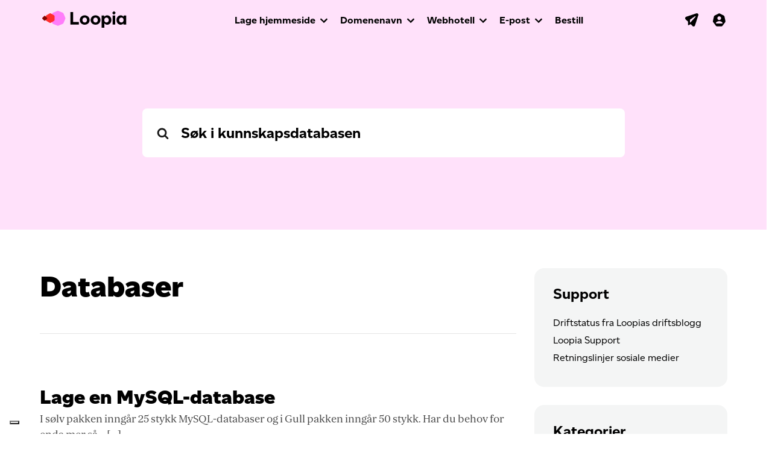

--- FILE ---
content_type: text/html; charset=UTF-8
request_url: https://support.loopia.no/article-tags/databaser/
body_size: 39051
content:


<!DOCTYPE html>
<html lang="en-US">
<head>
	<meta charset="UTF-8">
	<meta name="viewport" content="width=device-width, initial-scale=1, shrink-to-fit=no">
	<meta name="mobile-web-app-capable" content="yes">
	<meta name="apple-mobile-web-app-capable" content="yes">
	<meta name="apple-mobile-web-app-title" content="Loopia Support - ">
	<link rel="profile" href="http://gmpg.org/xfn/11">
	<link rel="pingback" href="https://support.loopia.no/xmlrpc.php">
	<link rel="shortcut icon" href="https://support.loopia.no/wp-content/themes/loopia-support/images/favicon.ico" />
	<meta name='robots' content='noindex, follow' />
	<style>img:is([sizes="auto" i], [sizes^="auto," i]) { contain-intrinsic-size: 3000px 1500px }</style>
	
	<!-- This site is optimized with the Yoast SEO plugin v25.1 - https://yoast.com/wordpress/plugins/seo/ -->
	<title>Databaser-arkiv - Loopia Support</title>
	<meta property="og:locale" content="en_US" />
	<meta property="og:type" content="article" />
	<meta property="og:title" content="Databaser-arkiv - Loopia Support" />
	<meta property="og:url" content="https://support.loopia.no/article-tags/databaser/" />
	<meta property="og:site_name" content="Loopia Support" />
	<meta name="twitter:card" content="summary_large_image" />
	<script type="application/ld+json" class="yoast-schema-graph">{"@context":"https://schema.org","@graph":[{"@type":"CollectionPage","@id":"https://support.loopia.no/article-tags/databaser/","url":"https://support.loopia.no/article-tags/databaser/","name":"Databaser-arkiv - Loopia Support","isPartOf":{"@id":"https://support.loopia.no/#website"},"breadcrumb":{"@id":"https://support.loopia.no/article-tags/databaser/#breadcrumb"},"inLanguage":"en-US"},{"@type":"BreadcrumbList","@id":"https://support.loopia.no/article-tags/databaser/#breadcrumb","itemListElement":[{"@type":"ListItem","position":1,"name":"Home","item":"https://support.loopia.no/"},{"@type":"ListItem","position":2,"name":"Databaser"}]},{"@type":"WebSite","@id":"https://support.loopia.no/#website","url":"https://support.loopia.no/","name":"Loopia Support","description":"","potentialAction":[{"@type":"SearchAction","target":{"@type":"EntryPoint","urlTemplate":"https://support.loopia.no/?s={search_term_string}"},"query-input":{"@type":"PropertyValueSpecification","valueRequired":true,"valueName":"search_term_string"}}],"inLanguage":"en-US"}]}</script>
	<!-- / Yoast SEO plugin. -->


<link rel="alternate" type="application/rss+xml" title="Loopia Support &raquo; Feed" href="https://support.loopia.no/feed/" />
<link rel="alternate" type="application/rss+xml" title="Loopia Support &raquo; Comments Feed" href="https://support.loopia.no/comments/feed/" />
<link rel="alternate" type="application/rss+xml" title="Loopia Support &raquo; Databaser Article Tag Feed" href="https://support.loopia.no/article-tags/databaser/feed/" />
<script>
window._wpemojiSettings = {"baseUrl":"https:\/\/s.w.org\/images\/core\/emoji\/15.0.3\/72x72\/","ext":".png","svgUrl":"https:\/\/s.w.org\/images\/core\/emoji\/15.0.3\/svg\/","svgExt":".svg","source":{"concatemoji":"https:\/\/support.loopia.no\/wp-includes\/js\/wp-emoji-release.min.js?ver=6.7.4"}};
/*! This file is auto-generated */
!function(i,n){var o,s,e;function c(e){try{var t={supportTests:e,timestamp:(new Date).valueOf()};sessionStorage.setItem(o,JSON.stringify(t))}catch(e){}}function p(e,t,n){e.clearRect(0,0,e.canvas.width,e.canvas.height),e.fillText(t,0,0);var t=new Uint32Array(e.getImageData(0,0,e.canvas.width,e.canvas.height).data),r=(e.clearRect(0,0,e.canvas.width,e.canvas.height),e.fillText(n,0,0),new Uint32Array(e.getImageData(0,0,e.canvas.width,e.canvas.height).data));return t.every(function(e,t){return e===r[t]})}function u(e,t,n){switch(t){case"flag":return n(e,"\ud83c\udff3\ufe0f\u200d\u26a7\ufe0f","\ud83c\udff3\ufe0f\u200b\u26a7\ufe0f")?!1:!n(e,"\ud83c\uddfa\ud83c\uddf3","\ud83c\uddfa\u200b\ud83c\uddf3")&&!n(e,"\ud83c\udff4\udb40\udc67\udb40\udc62\udb40\udc65\udb40\udc6e\udb40\udc67\udb40\udc7f","\ud83c\udff4\u200b\udb40\udc67\u200b\udb40\udc62\u200b\udb40\udc65\u200b\udb40\udc6e\u200b\udb40\udc67\u200b\udb40\udc7f");case"emoji":return!n(e,"\ud83d\udc26\u200d\u2b1b","\ud83d\udc26\u200b\u2b1b")}return!1}function f(e,t,n){var r="undefined"!=typeof WorkerGlobalScope&&self instanceof WorkerGlobalScope?new OffscreenCanvas(300,150):i.createElement("canvas"),a=r.getContext("2d",{willReadFrequently:!0}),o=(a.textBaseline="top",a.font="600 32px Arial",{});return e.forEach(function(e){o[e]=t(a,e,n)}),o}function t(e){var t=i.createElement("script");t.src=e,t.defer=!0,i.head.appendChild(t)}"undefined"!=typeof Promise&&(o="wpEmojiSettingsSupports",s=["flag","emoji"],n.supports={everything:!0,everythingExceptFlag:!0},e=new Promise(function(e){i.addEventListener("DOMContentLoaded",e,{once:!0})}),new Promise(function(t){var n=function(){try{var e=JSON.parse(sessionStorage.getItem(o));if("object"==typeof e&&"number"==typeof e.timestamp&&(new Date).valueOf()<e.timestamp+604800&&"object"==typeof e.supportTests)return e.supportTests}catch(e){}return null}();if(!n){if("undefined"!=typeof Worker&&"undefined"!=typeof OffscreenCanvas&&"undefined"!=typeof URL&&URL.createObjectURL&&"undefined"!=typeof Blob)try{var e="postMessage("+f.toString()+"("+[JSON.stringify(s),u.toString(),p.toString()].join(",")+"));",r=new Blob([e],{type:"text/javascript"}),a=new Worker(URL.createObjectURL(r),{name:"wpTestEmojiSupports"});return void(a.onmessage=function(e){c(n=e.data),a.terminate(),t(n)})}catch(e){}c(n=f(s,u,p))}t(n)}).then(function(e){for(var t in e)n.supports[t]=e[t],n.supports.everything=n.supports.everything&&n.supports[t],"flag"!==t&&(n.supports.everythingExceptFlag=n.supports.everythingExceptFlag&&n.supports[t]);n.supports.everythingExceptFlag=n.supports.everythingExceptFlag&&!n.supports.flag,n.DOMReady=!1,n.readyCallback=function(){n.DOMReady=!0}}).then(function(){return e}).then(function(){var e;n.supports.everything||(n.readyCallback(),(e=n.source||{}).concatemoji?t(e.concatemoji):e.wpemoji&&e.twemoji&&(t(e.twemoji),t(e.wpemoji)))}))}((window,document),window._wpemojiSettings);
</script>
<style id='wp-emoji-styles-inline-css'>

	img.wp-smiley, img.emoji {
		display: inline !important;
		border: none !important;
		box-shadow: none !important;
		height: 1em !important;
		width: 1em !important;
		margin: 0 0.07em !important;
		vertical-align: -0.1em !important;
		background: none !important;
		padding: 0 !important;
	}
</style>
<link rel='stylesheet' id='wp-block-library-css' href='https://support.loopia.no/wp-includes/css/dist/block-library/style.min.css?ver=6.7.4' media='all' />
<link rel='stylesheet' id='ht_toc-style-css-css' href='https://support.loopia.no/wp-content/plugins/heroic-table-of-contents/dist/blocks.style.build.css?ver=1732607295' media='all' />
<link rel='stylesheet' id='wp-components-css' href='https://support.loopia.no/wp-includes/css/dist/components/style.min.css?ver=6.7.4' media='all' />
<link rel='stylesheet' id='wp-preferences-css' href='https://support.loopia.no/wp-includes/css/dist/preferences/style.min.css?ver=6.7.4' media='all' />
<link rel='stylesheet' id='wp-block-editor-css' href='https://support.loopia.no/wp-includes/css/dist/block-editor/style.min.css?ver=6.7.4' media='all' />
<link rel='stylesheet' id='wp-reusable-blocks-css' href='https://support.loopia.no/wp-includes/css/dist/reusable-blocks/style.min.css?ver=6.7.4' media='all' />
<link rel='stylesheet' id='wp-patterns-css' href='https://support.loopia.no/wp-includes/css/dist/patterns/style.min.css?ver=6.7.4' media='all' />
<link rel='stylesheet' id='wp-editor-css' href='https://support.loopia.no/wp-includes/css/dist/editor/style.min.css?ver=6.7.4' media='all' />
<link rel='stylesheet' id='ht-formatting-blocks-modules-styles-css' href='https://support.loopia.no/wp-content/plugins/ht-knowledge-base/formatting-blocks/dist/css/ht-formatting-blocks-modules-styles.css?ver=3.16.4' media='all' />
<style id='classic-theme-styles-inline-css'>
/*! This file is auto-generated */
.wp-block-button__link{color:#fff;background-color:#32373c;border-radius:9999px;box-shadow:none;text-decoration:none;padding:calc(.667em + 2px) calc(1.333em + 2px);font-size:1.125em}.wp-block-file__button{background:#32373c;color:#fff;text-decoration:none}
</style>
<style id='global-styles-inline-css'>
:root{--wp--preset--aspect-ratio--square: 1;--wp--preset--aspect-ratio--4-3: 4/3;--wp--preset--aspect-ratio--3-4: 3/4;--wp--preset--aspect-ratio--3-2: 3/2;--wp--preset--aspect-ratio--2-3: 2/3;--wp--preset--aspect-ratio--16-9: 16/9;--wp--preset--aspect-ratio--9-16: 9/16;--wp--preset--color--black: #000000;--wp--preset--color--cyan-bluish-gray: #abb8c3;--wp--preset--color--white: #fff;--wp--preset--color--pale-pink: #f78da7;--wp--preset--color--vivid-red: #cf2e2e;--wp--preset--color--luminous-vivid-orange: #ff6900;--wp--preset--color--luminous-vivid-amber: #fcb900;--wp--preset--color--light-green-cyan: #7bdcb5;--wp--preset--color--vivid-green-cyan: #00d084;--wp--preset--color--pale-cyan-blue: #8ed1fc;--wp--preset--color--vivid-cyan-blue: #0693e3;--wp--preset--color--vivid-purple: #9b51e0;--wp--preset--color--blue: #007bff;--wp--preset--color--indigo: #6610f2;--wp--preset--color--purple: #5533ff;--wp--preset--color--pink: #e83e8c;--wp--preset--color--red: #dc3545;--wp--preset--color--orange: #fd7e14;--wp--preset--color--yellow: #ffc107;--wp--preset--color--green: #28a745;--wp--preset--color--teal: #20c997;--wp--preset--color--cyan: #17a2b8;--wp--preset--color--gray: #6c757d;--wp--preset--color--gray-dark: #343a40;--wp--preset--gradient--vivid-cyan-blue-to-vivid-purple: linear-gradient(135deg,rgba(6,147,227,1) 0%,rgb(155,81,224) 100%);--wp--preset--gradient--light-green-cyan-to-vivid-green-cyan: linear-gradient(135deg,rgb(122,220,180) 0%,rgb(0,208,130) 100%);--wp--preset--gradient--luminous-vivid-amber-to-luminous-vivid-orange: linear-gradient(135deg,rgba(252,185,0,1) 0%,rgba(255,105,0,1) 100%);--wp--preset--gradient--luminous-vivid-orange-to-vivid-red: linear-gradient(135deg,rgba(255,105,0,1) 0%,rgb(207,46,46) 100%);--wp--preset--gradient--very-light-gray-to-cyan-bluish-gray: linear-gradient(135deg,rgb(238,238,238) 0%,rgb(169,184,195) 100%);--wp--preset--gradient--cool-to-warm-spectrum: linear-gradient(135deg,rgb(74,234,220) 0%,rgb(151,120,209) 20%,rgb(207,42,186) 40%,rgb(238,44,130) 60%,rgb(251,105,98) 80%,rgb(254,248,76) 100%);--wp--preset--gradient--blush-light-purple: linear-gradient(135deg,rgb(255,206,236) 0%,rgb(152,150,240) 100%);--wp--preset--gradient--blush-bordeaux: linear-gradient(135deg,rgb(254,205,165) 0%,rgb(254,45,45) 50%,rgb(107,0,62) 100%);--wp--preset--gradient--luminous-dusk: linear-gradient(135deg,rgb(255,203,112) 0%,rgb(199,81,192) 50%,rgb(65,88,208) 100%);--wp--preset--gradient--pale-ocean: linear-gradient(135deg,rgb(255,245,203) 0%,rgb(182,227,212) 50%,rgb(51,167,181) 100%);--wp--preset--gradient--electric-grass: linear-gradient(135deg,rgb(202,248,128) 0%,rgb(113,206,126) 100%);--wp--preset--gradient--midnight: linear-gradient(135deg,rgb(2,3,129) 0%,rgb(40,116,252) 100%);--wp--preset--font-size--small: 13px;--wp--preset--font-size--medium: 20px;--wp--preset--font-size--large: 36px;--wp--preset--font-size--x-large: 42px;--wp--preset--spacing--20: 0.44rem;--wp--preset--spacing--30: 0.67rem;--wp--preset--spacing--40: 1rem;--wp--preset--spacing--50: 1.5rem;--wp--preset--spacing--60: 2.25rem;--wp--preset--spacing--70: 3.38rem;--wp--preset--spacing--80: 5.06rem;--wp--preset--shadow--natural: 6px 6px 9px rgba(0, 0, 0, 0.2);--wp--preset--shadow--deep: 12px 12px 50px rgba(0, 0, 0, 0.4);--wp--preset--shadow--sharp: 6px 6px 0px rgba(0, 0, 0, 0.2);--wp--preset--shadow--outlined: 6px 6px 0px -3px rgba(255, 255, 255, 1), 6px 6px rgba(0, 0, 0, 1);--wp--preset--shadow--crisp: 6px 6px 0px rgba(0, 0, 0, 1);}:where(.is-layout-flex){gap: 0.5em;}:where(.is-layout-grid){gap: 0.5em;}body .is-layout-flex{display: flex;}.is-layout-flex{flex-wrap: wrap;align-items: center;}.is-layout-flex > :is(*, div){margin: 0;}body .is-layout-grid{display: grid;}.is-layout-grid > :is(*, div){margin: 0;}:where(.wp-block-columns.is-layout-flex){gap: 2em;}:where(.wp-block-columns.is-layout-grid){gap: 2em;}:where(.wp-block-post-template.is-layout-flex){gap: 1.25em;}:where(.wp-block-post-template.is-layout-grid){gap: 1.25em;}.has-black-color{color: var(--wp--preset--color--black) !important;}.has-cyan-bluish-gray-color{color: var(--wp--preset--color--cyan-bluish-gray) !important;}.has-white-color{color: var(--wp--preset--color--white) !important;}.has-pale-pink-color{color: var(--wp--preset--color--pale-pink) !important;}.has-vivid-red-color{color: var(--wp--preset--color--vivid-red) !important;}.has-luminous-vivid-orange-color{color: var(--wp--preset--color--luminous-vivid-orange) !important;}.has-luminous-vivid-amber-color{color: var(--wp--preset--color--luminous-vivid-amber) !important;}.has-light-green-cyan-color{color: var(--wp--preset--color--light-green-cyan) !important;}.has-vivid-green-cyan-color{color: var(--wp--preset--color--vivid-green-cyan) !important;}.has-pale-cyan-blue-color{color: var(--wp--preset--color--pale-cyan-blue) !important;}.has-vivid-cyan-blue-color{color: var(--wp--preset--color--vivid-cyan-blue) !important;}.has-vivid-purple-color{color: var(--wp--preset--color--vivid-purple) !important;}.has-black-background-color{background-color: var(--wp--preset--color--black) !important;}.has-cyan-bluish-gray-background-color{background-color: var(--wp--preset--color--cyan-bluish-gray) !important;}.has-white-background-color{background-color: var(--wp--preset--color--white) !important;}.has-pale-pink-background-color{background-color: var(--wp--preset--color--pale-pink) !important;}.has-vivid-red-background-color{background-color: var(--wp--preset--color--vivid-red) !important;}.has-luminous-vivid-orange-background-color{background-color: var(--wp--preset--color--luminous-vivid-orange) !important;}.has-luminous-vivid-amber-background-color{background-color: var(--wp--preset--color--luminous-vivid-amber) !important;}.has-light-green-cyan-background-color{background-color: var(--wp--preset--color--light-green-cyan) !important;}.has-vivid-green-cyan-background-color{background-color: var(--wp--preset--color--vivid-green-cyan) !important;}.has-pale-cyan-blue-background-color{background-color: var(--wp--preset--color--pale-cyan-blue) !important;}.has-vivid-cyan-blue-background-color{background-color: var(--wp--preset--color--vivid-cyan-blue) !important;}.has-vivid-purple-background-color{background-color: var(--wp--preset--color--vivid-purple) !important;}.has-black-border-color{border-color: var(--wp--preset--color--black) !important;}.has-cyan-bluish-gray-border-color{border-color: var(--wp--preset--color--cyan-bluish-gray) !important;}.has-white-border-color{border-color: var(--wp--preset--color--white) !important;}.has-pale-pink-border-color{border-color: var(--wp--preset--color--pale-pink) !important;}.has-vivid-red-border-color{border-color: var(--wp--preset--color--vivid-red) !important;}.has-luminous-vivid-orange-border-color{border-color: var(--wp--preset--color--luminous-vivid-orange) !important;}.has-luminous-vivid-amber-border-color{border-color: var(--wp--preset--color--luminous-vivid-amber) !important;}.has-light-green-cyan-border-color{border-color: var(--wp--preset--color--light-green-cyan) !important;}.has-vivid-green-cyan-border-color{border-color: var(--wp--preset--color--vivid-green-cyan) !important;}.has-pale-cyan-blue-border-color{border-color: var(--wp--preset--color--pale-cyan-blue) !important;}.has-vivid-cyan-blue-border-color{border-color: var(--wp--preset--color--vivid-cyan-blue) !important;}.has-vivid-purple-border-color{border-color: var(--wp--preset--color--vivid-purple) !important;}.has-vivid-cyan-blue-to-vivid-purple-gradient-background{background: var(--wp--preset--gradient--vivid-cyan-blue-to-vivid-purple) !important;}.has-light-green-cyan-to-vivid-green-cyan-gradient-background{background: var(--wp--preset--gradient--light-green-cyan-to-vivid-green-cyan) !important;}.has-luminous-vivid-amber-to-luminous-vivid-orange-gradient-background{background: var(--wp--preset--gradient--luminous-vivid-amber-to-luminous-vivid-orange) !important;}.has-luminous-vivid-orange-to-vivid-red-gradient-background{background: var(--wp--preset--gradient--luminous-vivid-orange-to-vivid-red) !important;}.has-very-light-gray-to-cyan-bluish-gray-gradient-background{background: var(--wp--preset--gradient--very-light-gray-to-cyan-bluish-gray) !important;}.has-cool-to-warm-spectrum-gradient-background{background: var(--wp--preset--gradient--cool-to-warm-spectrum) !important;}.has-blush-light-purple-gradient-background{background: var(--wp--preset--gradient--blush-light-purple) !important;}.has-blush-bordeaux-gradient-background{background: var(--wp--preset--gradient--blush-bordeaux) !important;}.has-luminous-dusk-gradient-background{background: var(--wp--preset--gradient--luminous-dusk) !important;}.has-pale-ocean-gradient-background{background: var(--wp--preset--gradient--pale-ocean) !important;}.has-electric-grass-gradient-background{background: var(--wp--preset--gradient--electric-grass) !important;}.has-midnight-gradient-background{background: var(--wp--preset--gradient--midnight) !important;}.has-small-font-size{font-size: var(--wp--preset--font-size--small) !important;}.has-medium-font-size{font-size: var(--wp--preset--font-size--medium) !important;}.has-large-font-size{font-size: var(--wp--preset--font-size--large) !important;}.has-x-large-font-size{font-size: var(--wp--preset--font-size--x-large) !important;}
:where(.wp-block-post-template.is-layout-flex){gap: 1.25em;}:where(.wp-block-post-template.is-layout-grid){gap: 1.25em;}
:where(.wp-block-columns.is-layout-flex){gap: 2em;}:where(.wp-block-columns.is-layout-grid){gap: 2em;}
:root :where(.wp-block-pullquote){font-size: 1.5em;line-height: 1.6;}
</style>
<link rel='stylesheet' id='child-understrap-styles-css' href='https://support.loopia.no/wp-content/themes/loopia-support/style.css?ver=1.1.0' media='all' />
<link rel='stylesheet' id='hkb-style-css' href='https://support.loopia.no/wp-content/plugins/ht-knowledge-base/css/hkb-style.css?ver=3.16.4' media='all' />
<script src="https://support.loopia.no/wp-includes/js/jquery/jquery.min.js?ver=3.7.1" id="jquery-core-js"></script>
<script src="https://support.loopia.no/wp-includes/js/jquery/jquery-migrate.min.js?ver=3.4.1" id="jquery-migrate-js"></script>
<script src="https://support.loopia.no/wp-includes/js/dist/hooks.min.js?ver=4d63a3d491d11ffd8ac6" id="wp-hooks-js"></script>
<script id="say-what-js-js-extra">
var say_what_data = {"replacements":{"ht-knowledge-base|Help Topics|":"Hva vil du vite mer om?","ht-knowledge-base|View all|":"Vis alt","ht-knowledge-base|Was this article helpful?|":"Var denne artikkelen til hjelp?","ht-knowledge-base|Keep typing for live search results|":"Fortsett \u00e5 skrive for direkte s\u00f8keresultater.","understrap|Read More...|":"Les mer...","ht-knowledge-base|Yes|":"Ja","ht-knowledge-base|No|":"Nei","ht-knowledge-base|Related Articles|":"Relaterte artikler","ht-knowledge-base|No Results|":"Ingen resultater"}};
</script>
<script src="https://support.loopia.no/wp-content/plugins/say-what/assets/build/frontend.js?ver=fd31684c45e4d85aeb4e" id="say-what-js-js"></script>
<script src="https://support.loopia.no/wp-content/themes/loopia-support/js/popper.min.js?ver=6.7.4" id="popper-scripts-js"></script>
<link rel="https://api.w.org/" href="https://support.loopia.no/wp-json/" /><link rel="alternate" title="JSON" type="application/json" href="https://support.loopia.no/wp-json/wp/v2/ht-kb-tag/574" /><link rel="EditURI" type="application/rsd+xml" title="RSD" href="https://support.loopia.no/xmlrpc.php?rsd" />
<meta name="generator" content="WordPress 6.7.4" />
<!-- HKB CSS Variables --><style>:root {--hkb-main-container-width: 1170px;--hkb-link-color: #000000;--hkb-link-color-hover: #2861b0;--hkb-header-style-bg: #ffffff;--hkb-header-style-graddir: 90deg;--hkb-header-style-grad1: #2358a1;--hkb-header-style-grad2: #2358a1;--hkb-header-text-color: #000000;}</style><meta name="generator" content="Heroic Knowledge Base v3.16.4" />
<script type="text/javascript">
(function(url){
	if(/(?:Chrome\/26\.0\.1410\.63 Safari\/537\.31|WordfenceTestMonBot)/.test(navigator.userAgent)){ return; }
	var addEvent = function(evt, handler) {
		if (window.addEventListener) {
			document.addEventListener(evt, handler, false);
		} else if (window.attachEvent) {
			document.attachEvent('on' + evt, handler);
		}
	};
	var removeEvent = function(evt, handler) {
		if (window.removeEventListener) {
			document.removeEventListener(evt, handler, false);
		} else if (window.detachEvent) {
			document.detachEvent('on' + evt, handler);
		}
	};
	var evts = 'contextmenu dblclick drag dragend dragenter dragleave dragover dragstart drop keydown keypress keyup mousedown mousemove mouseout mouseover mouseup mousewheel scroll'.split(' ');
	var logHuman = function() {
		if (window.wfLogHumanRan) { return; }
		window.wfLogHumanRan = true;
		var wfscr = document.createElement('script');
		wfscr.type = 'text/javascript';
		wfscr.async = true;
		wfscr.src = url + '&r=' + Math.random();
		(document.getElementsByTagName('head')[0]||document.getElementsByTagName('body')[0]).appendChild(wfscr);
		for (var i = 0; i < evts.length; i++) {
			removeEvent(evts[i], logHuman);
		}
	};
	for (var i = 0; i < evts.length; i++) {
		addEvent(evts[i], logHuman);
	}
})('//support.loopia.no/?wordfence_lh=1&hid=69BD0842C66A07D8D4F361C4269BEBEF');
</script><meta name="mobile-web-app-capable" content="yes">
<meta name="apple-mobile-web-app-capable" content="yes">
<meta name="apple-mobile-web-app-title" content="Loopia Support - ">
		<style id="wp-custom-css">
			#hkb .hkb-entry-content ul,
#hkb .hkb-entry-content ol {
     margin-left: 30px;     
}		</style>
		
	<script type="text/javascript" src="https://support.loopia.no/wp-content/themes/loopia-support/js/loopia-custom.js"></script>
</head>

<body class="archive tax-ht_kb_tag term-databaser term-574 wp-embed-responsive ht-kb hfeed understrap-has-sidebar">
<!-- Google Tag Manager -->
		<noscript><iframe src="//www.googletagmanager.com/ns.html?id=GTM-W7TGNX"
		height="0" width="0" style="display:none;visibility:hidden"></iframe></noscript>
		<script>(function(w,d,s,l,i){w[l]=w[l]||[];w[l].push({'gtm.start':
		new Date().getTime(),event:'gtm.js'});var f=d.getElementsByTagName(s)[0],
		j=d.createElement(s),dl=l!='dataLayer'?'&l='+l:'';j.async=true;j.src=
		'//www.googletagmanager.com/gtm.js?id='+i+dl;f.parentNode.insertBefore(j,f);
		})(window,document,'script','dataLayer','GTM-W7TGNX');</script>
<!-- End Google Tag Manager -->
<div class="hfeed site" id="page">

<!-- ******************* The Navbar Area ******************* -->
<div id="wrapper-navbar" itemscope itemtype="http://schema.org/WebSite">
	<div id="header" class="container-fluid main-navigation main-navigation-top">
		<div class="row">
			<div class="col-12">
				<nav class="navbar navbar-expand-lg">
					<div class="container">
						<div class="navbar-header">
							<a href="https://www.loopia.no/" class="navbar-brand"><img src="https://support.loopia.no/wp-content/themes/loopia-support/images/logo-loopia.svg" alt="" style="width:140px;margin-top:-2px;"></a>
						</div>
						<div class="navbar-icons" id="login_box"> <!-- ICONS -->
							<ul class="nav navbar-nav navbar-nav-icons">
								<li><a href="https://webbmail.loopia.no/" target="_blank"><svg class="navigation-icon"><use xlink:href="https://support.loopia.no/wp-content/themes/loopia-support/images/icons-sprite.svg#icon-webmail-plane"></use></svg></a></li>
								<li><a href="https://www.loopia.no/logginn/"><svg class="navigation-icon" style="margin-right:-4px;"><use xlink:href="https://support.loopia.no/wp-content/themes/loopia-support/images/icons-sprite.svg#icon-account"></use></svg></a></li>
								<li>
									<button data-toggle="collapse" data-target="#navcol-1" class="navbar-toggler collapsed">
										<span class="sr-only">Toggle navigation</span>
										<span class="icon-bar icon-bar-one"></span>
										<span class="icon-bar icon-bar-two"></span>
										<span class="icon-bar icon-bar-three"></span>
									</button>
								</li>
							</ul>
						</div> <!-- END ICONS -->
						<div class="collapse navbar-collapse" id="navcol-1"> <!-- NEW SIMPLE MAIN NAVIGATION -->
							<ul class="nav navbar-nav">
								<li class="dropdown">
									<a data-toggle="dropdown" href="https://www.loopia.no/lage-hjemmeside/" aria-expanded="false" class="dropdown-toggle">Lage hjemmeside</a>
									<ul role="menu" class="dropdown-menu megamenu">
										<li class="col-12 col-sm-6 col-lg-3">
											<span class="dropdown-header">Lage hjemmeside med...</span>
											<ul>
												<li><a href="https://www.loopia.no/wordpress/">WordPress</a></li>
												<li><a href="https://www.loopia.no/sitebuilder/">Loopia Sitebuilder</a></li>
												<li><a href="https://www.loopia.no/joomla/">Joomla</a></li>
												<li><a href="https://www.loopia.no/lage-hjemmeside/">Sammenlign nettsideverktøy</a></li>
											</ul>
										</li>
										<li class="col-12 col-sm-6 col-lg-3">
											<span class="dropdown-header">Starte nettbutikk med…</span>
											<ul>
												<li><a href="https://www.loopia.no/woocommerce/">WooCommerce</a></li>
												<li><a href="https://www.loopia.no/sitebuilder/">Loopia Sitebuilder</a></li>
												<li><a href="https://www.loopia.no/opencart/">Opencart</a></li>
												<li><a href="https://www.loopia.no/starte-nettbutikk/">Sammenlign våre nettbutikkløsninger</a></li>
											</ul>
										</li>
									</ul>
								</li>
								<li class="dropdown">
									<a data-toggle="dropdown" aria-expanded="false" href="https://www.loopia.no/domenenavn/" class="dropdown-toggle">Domenenavn</a>
									<ul role="menu" class="dropdown-menu megamenu">
										<li class="col-12 col-sm-6 col-lg-3">
											<ul>
												<li><a href="https://www.loopia.no/domenenavn/">Registrer domenenavn</a></li>
												<li><a href="https://www.loopia.no/loopiadns/">LoopiaDNS</a></li>
												<li><a href="https://www.loopia.no/domenenavn/loopiawhois/" class="link-external" target="_blank">Se domeneinnehaver (Whois)</a></li>
											</ul>
										</li>
									</ul>
								</li>
								<li class="dropdown">
									<a data-toggle="dropdown" href="https://www.loopia.no/webhotell/" aria-expanded="false" class="dropdown-toggle">Webhotell</a>
									<ul role="menu" class="dropdown-menu megamenu">
											<li class="col-12 col-md-4 col-lg-3">
												<ul>
													<li><a href="https://www.loopia.no/webhotell/">Webhotellpakker</a></li>
													<li><a href="https://www.loopia.no/bytte-webhotell/">Flytt til Loopia</a></li>
													<li><a href="https://www.loopia.no/vps/">VPS</a></li>
													<li><a href="https://www.loopia.no/tjene-penger/">Bli partner</a></li>
												</ul>
											</li>
									</ul>
								</li>
								<li class="dropdown">
									<a data-toggle="dropdown" href="https://www.loopia.no/epost/" aria-expanded="false" class="dropdown-toggle">E-post</a>
									<ul role="menu" class="dropdown-menu megamenu">
										<li class="col-12 col-sm-6 col-lg-3">
											<ul>
												<li><a href="https://www.loopia.no/epost/">E-post hos Loopia</a></li>
												<li><a href="https://www.loopia.no/microsoft365/">Microsoft 365</a></li>
											</ul>
										</li>
									</ul>
								</li>
								<li>
									<a href="https://www.loopia.no/bestill/">Bestill</a>
								</li>
							</ul>
						</div> <!-- END NEW SIMPLE MAIN NAVIGATION -->
					</div>
				</nav>
			</div>

		</div> <!-- end row -->
	</div><!-- main-navigation end -->
</div><!-- #wrapper-navbar end -->

<!-- #ht-kb -->
<div id="hkb" class="hkb-template-category">
<div class="hkb-fullwcontainer">

	
  

	<div class="hkb-subheader" data-hkb-header-type="solid">

 

	<div class="hkb-container">      

	

<form class="hkb-site-search" method="get" action="https://support.loopia.no/">
	<label class="hkb-screen-reader-text" for="s">Search For</label>
	<input class="hkb-site-search__field" type="text" value="" placeholder="Søk i kunnskapsdatabasen" name="s" autocomplete="off">
	<input type="hidden" name="ht-kb-search" value="1" />
	<input type="hidden" name="lang" value=""/>
	<button class="hkb-site-search__button" type="submit"><span>Search</span></button>       
	<svg class="hkb-site-search__icon" viewBox="0 0 1792 1792" xmlns="http://www.w3.org/2000/svg"><path d="M1216 832q0-185-131.5-316.5t-316.5-131.5-316.5 131.5-131.5 316.5 131.5 316.5 316.5 131.5 316.5-131.5 131.5-316.5zm512 832q0 52-38 90t-90 38q-54 0-90-38l-343-342q-179 124-399 124-143 0-273.5-55.5t-225-150-150-225-55.5-273.5 55.5-273.5 150-225 225-150 273.5-55.5 273.5 55.5 225 150 150 225 55.5 273.5q0 220-124 399l343 343q37 37 37 90z"/></svg>
</form>

	

	</div>

</div>

	<div class="hkb-mainpage-wrapper">

		<div class="hkb-container">

			<div class="hkb-mainpage hkb-mainpage--sidebarright">

				<div class="hkb-mainpage__main">
					

<div class="hkb-categoryheader">

	
	<div class="hkb-categoryheader__content">
		<h1 class="hkb-categoryheader__title">Databaser</h1>
			</div>

</div>




	<div class="hkb-article-grid">

	
		
<div id="post-6812" class="hkb-articlepreview">

	<h2 class="hkb-articlepreview__title">
		<a href="https://support.loopia.no/wiki/lage-en-mysql-database/">Lage en MySQL-database</a>
	</h2>
			<div class="hkb-articlepreview__excerpt">I sølv pakken inngår 25 stykk MySQL-databaser og i Gull pakken inngår 50 stykk. Har du behov for enda mer så... [...]<p><a class="btn btn-secondary understrap-read-more-link" href="https://support.loopia.no/wiki/lage-en-mysql-database/">Les mer...<span class="screen-reader-text"> from Lage en MySQL-database</span></a></p></div>
	
</div>

	
	</div>

	
				</div>

				<div class="hkb-mainpage__sidebar">
					<div id="text-9" class="widget widget_text"><h3 class="widget-title">Support</h3>			<div class="textwidget"><ul>
<li><a href="http://www.driftbloggen.se/">Driftstatus fra Loopias driftsblogg</a></li>
<li><a href="https://www.loopia.no/support/">Loopia Support</a></li>
<li><a href="https://support.loopia.no/wiki/retningslinjer-for-support-via-sosiale-medier/">Retningslinjer sosiale medier</a></li>
</ul></div>
		</div><div id="ht-kb-categories-widget-7" class="widget hkb_widget_categories"><h3 class="widget-title">Kategorier</h3><ul class="hkb_category_widget__category_list">	<li class="cat-item cat-item-82"><a href="https://support.loopia.no/article-categories/databas/">Databaser</a>
</li>
	<li class="cat-item cat-item-84"><a href="https://support.loopia.no/article-categories/diverse/">Diverse</a>
</li>
	<li class="cat-item cat-item-77"><a href="https://support.loopia.no/article-categories/domeneadmin/">Domeneadmin/DNS</a>
</li>
	<li class="cat-item cat-item-76"><a href="https://support.loopia.no/article-categories/e-post/">E-post</a>
</li>
	<li class="cat-item cat-item-78"><a href="https://support.loopia.no/article-categories/fakturaspor/">Fakturaspørsmål</a>
</li>
	<li class="cat-item cat-item-20"><a href="https://support.loopia.no/article-categories/ftp/">FTP</a>
</li>
	<li class="cat-item cat-item-772"><a href="https://support.loopia.no/article-categories/loopia-api/">Loopia API</a>
</li>
	<li class="cat-item cat-item-80"><a href="https://support.loopia.no/article-categories/kundesone/">Loopia Kundesone</a>
</li>
	<li class="cat-item cat-item-85"><a href="https://support.loopia.no/article-categories/sitebuilder/">Loopia Sitebuilder</a>
</li>
	<li class="cat-item cat-item-48"><a href="https://support.loopia.no/article-categories/office-365/">Microsoft 365</a>
</li>
	<li class="cat-item cat-item-74"><a href="https://support.loopia.no/article-categories/onceclick/">One Click Installer</a>
</li>
	<li class="cat-item cat-item-186"><a href="https://support.loopia.no/article-categories/okonomi/">Økonomi</a>
</li>
	<li class="cat-item cat-item-673"><a href="https://support.loopia.no/article-categories/ssl/">SSL</a>
</li>
	<li class="cat-item cat-item-79"><a href="https://support.loopia.no/article-categories/utvikling/">Utvikling</a>
</li>
	<li class="cat-item cat-item-81"><a href="https://support.loopia.no/article-categories/webhotell/">Webhotell</a>
</li>
	<li class="cat-item cat-item-112"><a href="https://support.loopia.no/article-categories/wordpress/">WordPress</a>
</li>
</ul></div><div id="text-7" class="widget widget_text"><h3 class="widget-title">Få hjelp via fjernsupport</h3>			<div class="textwidget"><a href="https://islonline.net/users/main/join.html" target="_blank"><img class="img-fluid mb-4" src="https://support.loopia.no/wp-content/uploads/2025/10/isl-online-logo-white.webp"></a>
<p>Klikk på knappen nedenfor for å starte fjernsupport via ISL. Skriv inn økt-koden du har fått fra oss og klikk på Bli med - så er vi med deg om et øyeblikk!</p><a class="btn btn-primary btn-sm" href="https://islonline.net/users/main/join.html" target="_blank">Start fjernsupport</a></div>
		</div>				</div>

			</div>

		</div>

	</div>

</div>
</div>
<!-- /#ht-kb -->


<div class="footer">
	<footer>
		<div class="container">
			<div class="row footer-first-row">
				<div class="col-6 col-md-2 footer-item">
					<h3>Om</h3>
					<ul>
						<li><a href="https://www.loopia.no/om-loopia/">Om oss</a></li>
						<li><a href="https://blogg.loopia.no/" class="link-external" target="_blank">Blogg</a></li>
						<li><a href="https://www.loopia.no/om-loopia/databeskyttelse">Databeskyttelse</a></li>
						<li><a href="https://www.loopia.no/avtalevilkar">Avtalevilkår</a></li>
						<li><a href="https://www.loopia.no/om-loopia/copyright">Copyright</a></li>
					</ul>
				</div>
				<div class="col-6 col-md-2 footer-item">
					<h3>Kontakt/Support</h3>
					<ul>
						<li><a href="https://www.loopia.no/support/">Kunnskapsdatabasen</a></li>
						<li><a href="https://www.driftbloggen.se" class="link-external" target="_blank">Systemstatus</a></li>
						<li><a href="https://www.loopia.no/betaleonline/">Betal faktura med kort</a></li>
						<li><a href="https://www.loopia.no/support/">Kontakt oss</a></li>
					</ul>
				</div>
				<div class="col-12 col-sm-6 col-md-2 footer-item">
					<h3>Forhandlere</h3>
					<ul class="footer-partner-list">
						<li><a href="https://www.loopia.no/tjene-penger/">Bli forhandler for Loopia</a></li>
					</ul>
				</div>
					
				<div class="col-12 col-sm-6 col-md-6 footer-item">
					<h3>Alle tjenester</h3>
					<ul class="footer-all-services-list">
						<li><a href="https://www.loopia.no/webhotell/boost/">Boost</a></li>
						<li><a href="https://www.loopia.no/domenenavn/">Domenenavn</a></li>
						<li><a href="https://www.loopia.no/epost/">E-post</a></li>
						<li><a href="https://www.loopia.no/bytte-webhotell/">Flytt til Loopia</a></li>
						<li><a href="https://www.loopia.no/joomla/">Joomla</a></li>
						<li><a href="https://www.loopia.no/loopiadns/">LoopiaDNS</a></li>
						<li><a href="https://www.loopia.no/markedsforing/listings/">LoopiaListings</a></li>
						<li><a href="https://www.loopia.no/markedsforing/seo/">LoopiaSEO</a></li>
						<li><a href="https://www.loopia.no/sitebuilder/">Loopia Sitebuilder</a></li>
						<li><a href="https://www.loopia.no/starter/">Loopia Starter</a></li>
						<li><a href="https://www.loopia.no/mediawiki/">MediaWiki</a></li>
						<li><a href="https://www.loopia.no/microsoft365/">Microsoft 365</a></li>
						<li><a href="https://www.loopia.no/opencart/">Opencart</a></li>
						<li><a href="https://www.loopia.no/nyhetsbrev/">Send nyhetsbrev</a></li>
						<li><a href="https://www.loopia.no/ssl/">SSL/TLS</a></li>
						<li><a href="https://www.loopia.no/vps/">VPS</a></li>
						<li><a href="https://www.loopia.no/webhotell/">Webhotell</a></li>
						<li><a href="https://www.loopia.no/wordpress/">WordPress</a></li>
						<li><a href="https://www.loopia.no/woocommerce">WooCommerce</a></li>
					</ul>
				</div>
			</div>
			<div class="row footer-last-row">
				<div class="col-12 col-md-4 footer-item footer-item-language">
					<h3>Språk</h3>
					<ul>
						<li><a href="https://www.loopia.se" class=""><img src="https://static.loopia.se/pz/images/flags/flag-se-72.png"></a></li>
						<li><a href="https://www.loopia.no" class="language-active"><img src="https://static.loopia.se/pz/images/flags/flag-no-72.png"></a></li>
						<li><a href="https://www.loopia.com" class=""><img src="https://static.loopia.se/pz/images/flags/flag-en-72.png"></a></li>
						<li><a href="https://www.loopia.rs" class=""><img src="https://static.loopia.se/pz/images/flags/flag-rs-72.png"></a></li>
					</ul>
				</div>
				<div class="col-12 col-md-4 footer-item footer-item-price">
					<p>
						<span>Alle priser er eksklusiv merverdiavgift</span>
					</p>
				</div>
				<div class="col-12 col-md-4 footer-item footer-item-social">
					<h3>Følg oss gjerne</h3>
					<ul>
						<li><a href="https://facebook.com/loopia" target="_blank"><img src="https://static.loopia.se/pz/images/icons/social/facebook-square-brands.svg"></a></li>
						<li><a href="https://twitter.com/loopia_no" target="_blank"><img src="https://static.loopia.se/pz/images/icons/social/twitter-square-brands.svg"></a></li>
					</ul>
				</div>
			</div>
		</div>
	</footer>
</div>
<div class="background-black">
	<div class="container copyright">
		<div class="row">
			<div class="col-12 col-md-4">
				<p>Copyright Loopia AB 1999 - 2026</p>
			</div>
			<div class="col-12 col-md-4">
				<p>Loopia AB, Kopparbergsvägen 8, 722 13 Västerås<br> Org.nr: 556633-9304</p>
			</div>
			<div class="col-12 col-md-4">
				<p>Loopias tjenester kjører på fornybar energi</p>
			</div>
		</div>
	</div>
</div>
<script id="ht-kb-frontend-scripts-js-extra">
var voting = {"ajaxurl":"https:\/\/support.loopia.no\/wp-admin\/admin-ajax.php","ajaxnonce":"e1061743aa"};
var hkbJSSettings = {"liveSearchUrl":"https:\/\/support.loopia.no?ajax=1&ht-kb-search=1&s=","focusSearchBox":"1","keepTypingPrompt":"<ul id=\"hkb\" class=\"hkb-searchresults\" role=\"listbox\"><li class=\"hkb-searchresults__noresults\" role=\"option\"><span>Fortsett \u00e5 skrive for direkte s\u00f8keresultater.<\/span> <\/li><\/ul>","typeDelay":"200","triggerLength":"3"};
</script>
<script src="https://support.loopia.no/wp-content/plugins/ht-knowledge-base/dist/ht-kb-frontend.min.js?ver=3.16.4" id="ht-kb-frontend-scripts-js"></script>
<script src="https://support.loopia.no/wp-content/plugins/heroic-table-of-contents/dist/script.min.js?ver=1732607295" id="ht_toc-script-js-js"></script>
<script src="https://support.loopia.no/wp-content/plugins/ht-knowledge-base/formatting-blocks/dist/js/ht-formatting-blocks-frontend.min.js?ver=3.16.4" id="ht-formatting-blocks-frontend-js"></script>
<script src="https://support.loopia.no/wp-content/themes/loopia-support/js/child-theme.min.js?ver=1.1.0" id="child-understrap-scripts-js"></script>

</body>
</html>

--- FILE ---
content_type: image/svg+xml
request_url: https://support.loopia.no/wp-content/themes/loopia-support/images/icons-sprite.svg
body_size: 4122
content:
<svg width="0" height="0" class="hidden" xmlns="http://www.w3.org/2000/svg">
  <symbol id="icon-cart">
    <path d="M18.7271 9.34C18.667 8.72124 18.3767 8.14762 17.9137 7.73276C17.4507 7.3179 16.8488 7.09207 16.2271 7.1H14.9871V5.7C14.9871 4.32087 14.4393 2.99823 13.4641 2.02304C12.4889 1.04786 11.1663 0.5 9.78713 0.5C8.408 0.5 7.08536 1.04786 6.11017 2.02304C5.13498 2.99823 4.58713 4.32087 4.58713 5.7V7.1H3.41713C2.78781 7.09852 2.18147 7.33634 1.72097 7.76527C1.26047 8.1942 0.980265 8.78216 0.937128 9.41L0.267128 19.35C0.243898 19.688 0.290174 20.0272 0.403101 20.3466C0.516028 20.6661 0.693212 20.959 0.92372 21.2073C1.15423 21.4556 1.43317 21.6541 1.74334 21.7904C2.05351 21.9267 2.38832 21.9981 2.72713 22H17.2171C17.567 22.0044 17.9139 21.9351 18.2352 21.7965C18.5565 21.6579 18.8449 21.4531 19.0817 21.1955C19.3186 20.9379 19.4984 20.6333 19.6096 20.3015C19.7209 19.9698 19.7609 19.6183 19.7271 19.27L18.7271 9.34ZM7.58713 5.7C7.58713 5.11652 7.81891 4.55695 8.23149 4.14437C8.64407 3.73179 9.20365 3.5 9.78713 3.5C10.3706 3.5 10.9302 3.73179 11.3428 4.14437C11.7553 4.55695 11.9871 5.11652 11.9871 5.7V7.1H7.58713V5.7ZM13.5171 12.13C13.5171 12.2937 13.4847 12.4557 13.4218 12.6068C13.3589 12.7579 13.2666 12.8951 13.1504 13.0104C13.0342 13.1256 12.8963 13.2168 12.7447 13.2785C12.5931 13.3402 12.4308 13.3713 12.2671 13.37H7.26713C7.10345 13.3713 6.94113 13.3402 6.78953 13.2785C6.63793 13.2168 6.50005 13.1256 6.38384 13.0104C6.26764 12.8951 6.17541 12.7579 6.11246 12.6068C6.04952 12.4557 6.01712 12.2937 6.01713 12.13C6.01712 11.9663 6.04952 11.8043 6.11246 11.6532C6.17541 11.5021 6.26764 11.3649 6.38384 11.2496C6.50005 11.1344 6.63793 11.0432 6.78953 10.9815C6.94113 10.9198 7.10345 10.8887 7.26713 10.89H12.2671C12.4308 10.8887 12.5931 10.9198 12.7447 10.9815C12.8963 11.0432 13.0342 11.1344 13.1504 11.2496C13.2666 11.3649 13.3589 11.5021 13.4218 11.6532C13.4847 11.8043 13.5171 11.9663 13.5171 12.13Z"></path>
  </symbol>
  
  <symbol id="icon-account">
    <path d="M20.8,12.7l-1.6-7.2c-0.2-0.8-0.7-1.4-1.3-1.8l-6.3-3.2c-0.7-0.4-1.5-0.4-2.2,0L3.1,3.7c-0.7,0.4-1.2,1-1.4,1.8l-1.6,7.2
  c-0.2,0.8,0,1.6,0.5,2.2L5,20.8c0.5,0.6,1.2,1,2,1h7c0.8,0,1.5-0.4,1.9-1l4.4-5.8C20.8,14.3,21,13.5,20.8,12.7L20.8,12.7z M10.5,5.1
  c1.7,0,3.1,1.4,3.1,3.1s-1.4,3.1-3.1,3.1S7.4,9.8,7.4,8.2S8.8,5.1,10.5,5.1z M15.4,16.9H5.6c-0.3,0-0.7-0.2-0.7-0.5
  c0-1.8,3.5-3.3,5.3-3.3h0.6c1.8,0,5.3,1.5,5.3,3.3C16.1,16.7,15.7,16.9,15.4,16.9L15.4,16.9z"/>
  </symbol>

  <symbol id="icon-webmail">
	<g clip-path="url(#clip0_676_5738)">
	  <path d="M23.5 16.9C23.5 19 21.8 20.6 19.8 20.6H6.00001C5.80001 20.6 5.70001 20.6 5.50001 20.6C4.70001 20.4 4.00001 19.9 3.70001 19.1C3.80001 19.1 3.90001 19.1 4.00001 19.1H19C20.7 19.1 22 17.8 22 16.1V6.10005C22 6.00005 22 5.90005 22 5.80005C22.9 6.20005 23.5 7.10005 23.5 8.10005V16.9Z" ></path>
	  <path d="M18.5 4H3.5C2.1 4 1 5.1 1 6.5V15.5C1 16.9 2.1 18 3.5 18H18.5C19.9 18 21 16.9 21 15.5V6.5C21 5.1 19.9 4 18.5 4ZM18.4 8.4L12.2 11.1C11.8 11.3 11.4 11.3 11 11.3C10.6 11.3 10.2 11.2 9.8 11.1L3.6 8.4C3.1 8.2 2.9 7.6 3.1 7.1C3.3 6.6 3.9 6.4 4.4 6.6L10.6 9.3C10.8 9.4 11.1 9.4 11.4 9.3L17.6 6.6C18.1 6.4 18.7 6.6 18.9 7.1C19.1 7.6 18.9 8.2 18.4 8.4Z" ></path>
	</g>
	<defs>
	  <clipPath id="clip0_676_5738">
		<rect width="22.5" height="16.6" fill="white" transform="translate(1 4)"></rect>
	  </clipPath>
	</defs>
  </symbol>
    <symbol id="icon-webmail-plane">
  <path d="M21.2,0.8c-0.7-0.7-1.7-0.9-2.6-0.6L1.7,5.8C0.4,6.2-0.3,7.7,0.1,9c0.1,0.4,0.3,0.7,0.6,1l4,3.9c0.1,0.1,0.1,0.2,0.1,0.3
	l-0.1,4.9c0,0.3,0.1,0.5,0.4,0.7c0.2,0.1,0.5,0.1,0.8,0l2.9-1.6c0.2-0.1,0.3,0,0.5,0.1l2.8,2.8c0.5,0.5,1.1,0.8,1.8,0.8 c0.2,0,0.4,0,0.6,0c0.9-0.2,1.6-0.8,1.8-1.7l5.6-17C22.2,2.4,21.9,1.4,21.2,0.8z M17.1,6.1l-8.3,9.1c-0.1,0.1-0.2,0.2-0.4,0.2
	c-0.3,0-0.5-0.2-0.5-0.5v-3.3c0-0.5,0.3-1,0.7-1.3L16.2,5c0.2-0.1,0.5-0.1,0.7,0c0.2,0.1,0.4,0.4,0.4,0.6C17.3,5.8,17.2,6,17.1,6.1z "/>
	</symbol>
  <symbol id="icon-warning">
	<path d="M13.54,5.88,8.11.45a1.61,1.61,0,0,0-2.22,0L.46,5.88A1.55,1.55,0,0,0,0,7,1.53,1.53,0,0,0,.46,8.1l5.43,5.43a1.57,1.57,0,0,0,2.22,0L13.54,8.1A1.53,1.53,0,0,0,14,7,1.55,1.55,0,0,0,13.54,5.88ZM6.25,3.49a.75.75,0,0,1,1.5,0v3a.75.75,0,0,1-1.5,0Zm.75,7a1,1,0,1,1,1-1A1,1,0,0,1,7,10.49Z" />
  </symbol>
</svg>

--- FILE ---
content_type: image/svg+xml
request_url: https://support.loopia.no/wp-content/themes/loopia-support/images/logo-loopia.svg
body_size: 3364
content:
<svg viewBox="0 0 137 28" fill="none" xmlns="http://www.w3.org/2000/svg">
<path d="M37.3488 11.0492L34.6424 4.51546C34.3454 3.79685 33.7736 3.22621 33.0561 2.92912L26.5224 0.222816C25.8038 -0.0742721 24.9966 -0.0742721 24.278 0.222816L17.7443 2.92912C17.0257 3.22621 16.455 3.79797 16.1579 4.51546L13.4516 11.0492C13.1545 11.7678 13.1545 12.575 13.4516 13.2936L16.1579 19.8273C16.455 20.5459 17.0268 21.1165 17.7443 21.4136L24.278 24.1199C24.9966 24.417 25.8038 24.417 26.5224 24.1199L33.0561 21.4136C33.7747 21.1165 34.3454 20.5448 34.6424 19.8273L37.3488 13.2936C37.647 12.575 37.647 11.7678 37.3488 11.0492Z" fill="#FF7DFA"/>
<path d="M50.0451 1.96486H45.637V22.3788H59.3647V18.3249H50.0451V1.96486ZM68.9208 7.3786C64.3053 7.3786 60.9622 10.6925 60.9622 15.0121C60.9622 19.3608 64.3053 22.6747 68.9208 22.6747C73.5655 22.6747 76.9086 19.3608 76.9086 15.0121C76.9086 10.6925 73.5655 7.3786 68.9208 7.3786ZM68.9208 19.1242C66.7908 19.1242 65.2526 17.4381 65.2526 15.0121C65.2526 12.6163 66.7908 10.9291 68.9208 10.9291C71.0801 10.9291 72.6193 12.6152 72.6193 15.0121C72.6193 17.4381 71.0812 19.1242 68.9208 19.1242ZM86.4973 7.3786C81.8817 7.3786 78.5387 10.6925 78.5387 15.0121C78.5387 19.3608 81.8817 22.6747 86.4973 22.6747C91.1419 22.6747 94.485 19.3608 94.485 15.0121C94.485 10.6925 91.1419 7.3786 86.4973 7.3786ZM86.4973 19.1242C84.3672 19.1242 82.8291 17.4381 82.8291 15.0121C82.8291 12.6163 84.3672 10.9291 86.4973 10.9291C88.6565 10.9291 90.1957 12.6152 90.1957 15.0121C90.1957 17.4381 88.6565 19.1242 86.4973 19.1242ZM105.392 7.3786C103.41 7.3786 101.724 8.2665 100.599 9.83378V7.67456H96.457V27.9999H100.747V20.3373C101.842 21.8754 103.499 22.6747 105.392 22.6747C109.297 22.6747 112.226 19.3608 112.226 15.0121C112.226 10.6925 109.297 7.3786 105.392 7.3786ZM104.297 19.1242C102.196 19.1242 100.687 17.409 100.687 15.0121C100.687 12.6455 102.196 10.9291 104.297 10.9291C106.427 10.9291 107.936 12.6443 107.936 15.0121C107.936 17.4079 106.428 19.1242 104.297 19.1242ZM114.231 22.3788H118.521V7.67456H114.231V22.3788ZM132.127 7.67456V9.8349C131.002 8.2665 129.316 7.37972 127.334 7.37972C123.429 7.37972 120.5 10.6937 120.5 15.0132C120.5 19.3619 123.429 22.6758 127.334 22.6758C129.228 22.6758 130.884 21.8776 131.979 20.3384V22.3799H136.269V7.67456H132.127ZM128.429 19.1242C126.299 19.1242 124.79 17.409 124.79 15.0121C124.79 12.6455 126.299 10.9291 128.429 10.9291C130.53 10.9291 132.039 12.6443 132.039 15.0121C132.038 17.4079 130.529 19.1242 128.429 19.1242ZM116.906 0.90207C116.613 0.609466 116.139 0.609466 115.845 0.90207L113.918 2.82922C113.625 3.12182 113.625 3.59604 113.918 3.88977L115.845 5.81692C116.138 6.10952 116.612 6.10952 116.906 5.81692L118.833 3.88977C119.125 3.59717 119.125 3.12295 118.833 2.82922L116.906 0.90207Z" fill="black"/>
<path d="M20.0358 14.8194V8.91803C20.0358 8.21847 19.6625 7.57161 19.0571 7.22183L13.9461 4.27112C13.3407 3.92134 12.594 3.92134 11.9875 4.27112L6.87648 7.22183C6.27109 7.57161 5.89777 8.21847 5.89777 8.91803V14.8194C5.89777 15.519 6.27109 16.1659 6.87648 16.5156L11.9875 19.4664C12.5929 19.8161 13.3395 19.8161 13.9461 19.4664L19.0571 16.5156C19.6625 16.1659 20.0358 15.519 20.0358 14.8194Z" fill="#FF2D2D"/>
<path d="M7.73187 11.3462L4.82937 8.44372C4.38878 8.00313 3.67353 8.00313 3.23294 8.44372L0.330441 11.3462C-0.110147 11.7868 -0.110147 12.5021 0.330441 12.9426L3.23294 15.8451C3.67353 16.2857 4.38878 16.2857 4.82937 15.8451L7.73187 12.9426C8.17245 12.5021 8.17245 11.7868 7.73187 11.3462Z" fill="#820500"/>
</svg>
